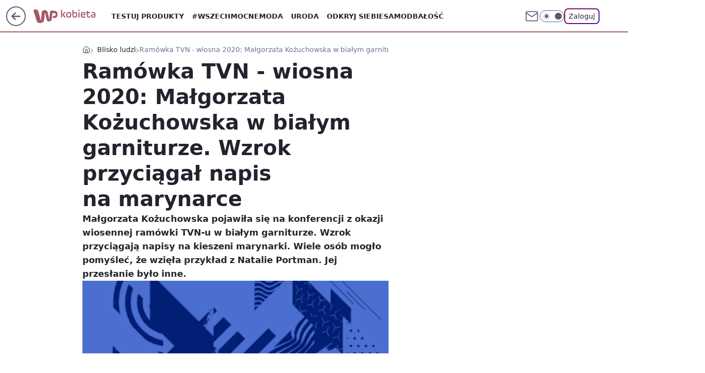

--- FILE ---
content_type: application/javascript
request_url: https://rek.www.wp.pl/gaf.js?rv=2&sn=kobieta&pvid=2147ab46d89886efa3a3&rekids=234437&tVersion=A&phtml=kobieta.wp.pl%2Framowka-tvn-wiosna-2020-malgorzata-kozuchowska-w-bialym-garniturze-wzrok-przyciagal-napis-na-marynarce-6482480911648385a&abtest=adtech%7CPRGM-1047%7CA%3Badtech%7CPU-335%7CA%3Badtech%7CPRG-3468%7CA%3Badtech%7CPRGM-1036%7CD%3Badtech%7CFP-76%7CA%3Badtech%7CPRGM-1356%7CA%3Badtech%7CPRGM-1419%7CC%3Badtech%7CPRGM-1589%7CB%3Badtech%7CPRGM-1576%7CA%3Badtech%7CPRGM-1443%7CA%3Badtech%7CPRGM-1465%7CA%3Badtech%7CPRGM-1587%7CB%3Badtech%7CPRGM-1615%7CA%3Badtech%7CPRGM-1215%7CC&PWA_adbd=0&darkmode=0&highLayout=0&layout=wide&navType=navigate&cdl=0&ctype=article&ciab=IAB14%2CIAB-v3-566%2CIAB18-5&cid=6482480911648385&csystem=ncr&cdate=2020-02-25&ccategory=blisko_ludzi&REKtagi=malgorzata_kozuchowska%3Bramowka_tvnu&vw=1280&vh=720&p1=0&spin=srqym6na&bcv=2
body_size: 7123
content:
srqym6na({"spin":"srqym6na","bunch":234437,"context":{"dsa":false,"minor":false,"bidRequestId":"825d9ebb-94a2-42d1-a798-7a7c5a906a06","maConfig":{"timestamp":"2026-01-22T08:31:40.447Z"},"dfpConfig":{"timestamp":"2026-01-23T12:40:10.018Z"},"sda":[],"targeting":{"client":{},"server":{},"query":{"PWA_adbd":"0","REKtagi":"malgorzata_kozuchowska;ramowka_tvnu","abtest":"adtech|PRGM-1047|A;adtech|PU-335|A;adtech|PRG-3468|A;adtech|PRGM-1036|D;adtech|FP-76|A;adtech|PRGM-1356|A;adtech|PRGM-1419|C;adtech|PRGM-1589|B;adtech|PRGM-1576|A;adtech|PRGM-1443|A;adtech|PRGM-1465|A;adtech|PRGM-1587|B;adtech|PRGM-1615|A;adtech|PRGM-1215|C","bcv":"2","ccategory":"blisko_ludzi","cdate":"2020-02-25","cdl":"0","ciab":"IAB14,IAB-v3-566,IAB18-5","cid":"6482480911648385","csystem":"ncr","ctype":"article","darkmode":"0","highLayout":"0","layout":"wide","navType":"navigate","p1":"0","phtml":"kobieta.wp.pl/ramowka-tvn-wiosna-2020-malgorzata-kozuchowska-w-bialym-garniturze-wzrok-przyciagal-napis-na-marynarce-6482480911648385a","pvid":"2147ab46d89886efa3a3","rekids":"234437","rv":"2","sn":"kobieta","spin":"srqym6na","tVersion":"A","vh":"720","vw":"1280"}},"directOnly":0,"geo":{"country":"840","region":"","city":""},"statid":"","mlId":"","rshsd":"11","isRobot":false,"curr":{"EUR":4.205,"USD":3.5831,"CHF":4.5298,"GBP":4.8478},"rv":"2","status":{"advf":2,"ma":2,"ma_ads-bidder":2,"ma_cpv-bidder":2,"ma_high-cpm-bidder":2}},"slots":{"10":{"delivered":"","campaign":null,"dfpConfig":null},"11":{"delivered":"1","campaign":null,"dfpConfig":{"placement":"/89844762/Desktop_Kobieta.wp.pl_x11_art","roshash":"FJMP","ceil":100,"sizes":[[336,280],[640,280],[300,250]],"namedSizes":["fluid"],"div":"div-gpt-ad-x11-art","targeting":{"DFPHASH":"AEHK","emptygaf":"0"},"gfp":"FJMP"}},"12":{"delivered":"1","campaign":null,"dfpConfig":{"placement":"/89844762/Desktop_Kobieta.wp.pl_x12_art","roshash":"FJMP","ceil":100,"sizes":[[336,280],[640,280],[300,250]],"namedSizes":["fluid"],"div":"div-gpt-ad-x12-art","targeting":{"DFPHASH":"AEHK","emptygaf":"0"},"gfp":"FJMP"}},"13":{"delivered":"1","campaign":null,"dfpConfig":{"placement":"/89844762/Desktop_Kobieta.wp.pl_x13_art","roshash":"FJMP","ceil":100,"sizes":[[336,280],[640,280],[300,250]],"namedSizes":["fluid"],"div":"div-gpt-ad-x13-art","targeting":{"DFPHASH":"AEHK","emptygaf":"0"},"gfp":"FJMP"}},"14":{"delivered":"1","campaign":null,"dfpConfig":{"placement":"/89844762/Desktop_Kobieta.wp.pl_x14_art","roshash":"FJMP","ceil":100,"sizes":[[336,280],[640,280],[300,250]],"namedSizes":["fluid"],"div":"div-gpt-ad-x14-art","targeting":{"DFPHASH":"AEHK","emptygaf":"0"},"gfp":"FJMP"}},"15":{"delivered":"1","campaign":null,"dfpConfig":{"placement":"/89844762/Desktop_Kobieta.wp.pl_x15_art","roshash":"FJMP","ceil":100,"sizes":[[728,90],[970,300],[950,90],[980,120],[980,90],[970,150],[970,90],[970,250],[930,180],[950,200],[750,100],[970,66],[750,200],[960,90],[970,100],[750,300],[970,200],[950,300]],"namedSizes":["fluid"],"div":"div-gpt-ad-x15-art","targeting":{"DFPHASH":"AEHK","emptygaf":"0"},"gfp":"FJMP"}},"16":{"delivered":"1","campaign":null,"dfpConfig":{"placement":"/89844762/Desktop_Kobieta.wp.pl_x16","roshash":"FJMP","ceil":100,"sizes":[[728,90],[970,300],[950,90],[980,120],[980,90],[970,150],[970,90],[970,250],[930,180],[950,200],[750,100],[970,66],[750,200],[960,90],[970,100],[750,300],[970,200],[950,300]],"namedSizes":["fluid"],"div":"div-gpt-ad-x16","targeting":{"DFPHASH":"AEHK","emptygaf":"0"},"gfp":"FJMP"}},"17":{"delivered":"1","campaign":null,"dfpConfig":{"placement":"/89844762/Desktop_Kobieta.wp.pl_x17","roshash":"FJMP","ceil":100,"sizes":[[728,90],[970,300],[950,90],[980,120],[980,90],[970,150],[970,90],[970,250],[930,180],[950,200],[750,100],[970,66],[750,200],[960,90],[970,100],[750,300],[970,200],[950,300]],"namedSizes":["fluid"],"div":"div-gpt-ad-x17","targeting":{"DFPHASH":"AEHK","emptygaf":"0"},"gfp":"FJMP"}},"18":{"lazy":1,"delivered":"1","campaign":{"id":"188968","capping":"PWAck=27120779\u0026PWAclt=1080","competitiveCategories":["DUKAT_Screening"],"adm":{"bunch":"234437","creations":[{"height":300,"pixels":["//ad.doubleclick.net/ddm/trackimp/N1731505.110317WP.PL/B35082801.438699180;dc_trk_aid=631644531;dc_trk_cid=248376826;ord=1769422960;dc_lat=;dc_rdid=;tag_for_child_directed_treatment=;tfua=;gdpr=${GDPR};gdpr_consent=${GDPR_CONSENT_755};ltd=${LIMITED_ADS};dc_tdv=1?"],"showLabel":true,"src":"https://mamc.wpcdn.pl/188790/1768835053295/970x300_2/970x300_2/index.html","trackers":{"click":[""],"cview":["//ma.wp.pl/ma.gif?clid=de722beda2adf178cb2a229b728519d3\u0026SN=kobieta\u0026pvid=2147ab46d89886efa3a3\u0026action=cvimp\u0026pg=kobieta.wp.pl\u0026par=pvid%3D2147ab46d89886efa3a3%26publisherID%3D308%26ip%3DAPE1_kzNpGGkuVmqP6_cURg7xmS4zY70NNx9G3cW4cg%26client_id%3D50141%26bidTimestamp%3D1769422960%26medium%3Ddisplay%26userID%3D__UNKNOWN_TELL_US__%26test%3D0%26org_id%3D25%26source%3DTG%26pricingModel%3DH6RxvIVEMOPiZySWBAKHMuywHwdclmFLtPrPuH5rlSc%26geo%3D840%253B%253B%26partnerID%3D%26bidReqID%3D825d9ebb-94a2-42d1-a798-7a7c5a906a06%26slotSizeWxH%3D970x300%26iabPageCategories%3D%26ttl%3D1769509360%26hBidPrice%3DGPTdanwFMVgk%26bidderID%3D11%26platform%3D8%26rekid%3D234437%26creationID%3D1477152%26seatID%3Dde722beda2adf178cb2a229b728519d3%26iabSiteCategories%3D%26sn%3Dkobieta%26hBudgetRate%3DFILQbeh%26conversionValue%3D0%26device%3DPERSONAL_COMPUTER%26workfID%3D188968%26is_robot%3D0%26contentID%3D6482480911648385%26inver%3D2%26domain%3Dkobieta.wp.pl%26seatFee%3DGN4BjuysVGGhHaf5aVGTGjTHrI3iGt08L_NykYQ0iZU%26billing%3Dcpv%26order%3D266180%26is_adblock%3D0%26isDev%3Dfalse%26ssp%3Dwp.pl%26slotID%3D018%26emission%3D3045193%26utility%3DX9NUP72t1S5ndoYC19j-N7nwER0y9sn6QPF9ytbgyrBPzQ2ldQB0iSck6v-cK2U0%26targetDomain%3Dpepco.pl%26cur%3DPLN%26tpID%3D1405860%26editedTimestamp%3D1769002896"],"impression":["//ma.wp.pl/ma.gif?clid=de722beda2adf178cb2a229b728519d3\u0026SN=kobieta\u0026pvid=2147ab46d89886efa3a3\u0026action=delivery\u0026pg=kobieta.wp.pl\u0026par=creationID%3D1477152%26seatID%3Dde722beda2adf178cb2a229b728519d3%26iabSiteCategories%3D%26sn%3Dkobieta%26hBudgetRate%3DFILQbeh%26conversionValue%3D0%26device%3DPERSONAL_COMPUTER%26workfID%3D188968%26is_robot%3D0%26contentID%3D6482480911648385%26inver%3D2%26domain%3Dkobieta.wp.pl%26seatFee%3DGN4BjuysVGGhHaf5aVGTGjTHrI3iGt08L_NykYQ0iZU%26billing%3Dcpv%26order%3D266180%26is_adblock%3D0%26isDev%3Dfalse%26ssp%3Dwp.pl%26slotID%3D018%26emission%3D3045193%26utility%3DX9NUP72t1S5ndoYC19j-N7nwER0y9sn6QPF9ytbgyrBPzQ2ldQB0iSck6v-cK2U0%26targetDomain%3Dpepco.pl%26cur%3DPLN%26tpID%3D1405860%26editedTimestamp%3D1769002896%26pvid%3D2147ab46d89886efa3a3%26publisherID%3D308%26ip%3DAPE1_kzNpGGkuVmqP6_cURg7xmS4zY70NNx9G3cW4cg%26client_id%3D50141%26bidTimestamp%3D1769422960%26medium%3Ddisplay%26userID%3D__UNKNOWN_TELL_US__%26test%3D0%26org_id%3D25%26source%3DTG%26pricingModel%3DH6RxvIVEMOPiZySWBAKHMuywHwdclmFLtPrPuH5rlSc%26geo%3D840%253B%253B%26partnerID%3D%26bidReqID%3D825d9ebb-94a2-42d1-a798-7a7c5a906a06%26slotSizeWxH%3D970x300%26iabPageCategories%3D%26ttl%3D1769509360%26hBidPrice%3DGPTdanwFMVgk%26bidderID%3D11%26platform%3D8%26rekid%3D234437"],"view":["//ma.wp.pl/ma.gif?clid=de722beda2adf178cb2a229b728519d3\u0026SN=kobieta\u0026pvid=2147ab46d89886efa3a3\u0026action=view\u0026pg=kobieta.wp.pl\u0026par=seatID%3Dde722beda2adf178cb2a229b728519d3%26iabSiteCategories%3D%26sn%3Dkobieta%26hBudgetRate%3DFILQbeh%26conversionValue%3D0%26device%3DPERSONAL_COMPUTER%26workfID%3D188968%26is_robot%3D0%26contentID%3D6482480911648385%26inver%3D2%26domain%3Dkobieta.wp.pl%26seatFee%3DGN4BjuysVGGhHaf5aVGTGjTHrI3iGt08L_NykYQ0iZU%26billing%3Dcpv%26order%3D266180%26is_adblock%3D0%26isDev%3Dfalse%26ssp%3Dwp.pl%26slotID%3D018%26emission%3D3045193%26utility%3DX9NUP72t1S5ndoYC19j-N7nwER0y9sn6QPF9ytbgyrBPzQ2ldQB0iSck6v-cK2U0%26targetDomain%3Dpepco.pl%26cur%3DPLN%26tpID%3D1405860%26editedTimestamp%3D1769002896%26pvid%3D2147ab46d89886efa3a3%26publisherID%3D308%26ip%3DAPE1_kzNpGGkuVmqP6_cURg7xmS4zY70NNx9G3cW4cg%26client_id%3D50141%26bidTimestamp%3D1769422960%26medium%3Ddisplay%26userID%3D__UNKNOWN_TELL_US__%26test%3D0%26org_id%3D25%26source%3DTG%26pricingModel%3DH6RxvIVEMOPiZySWBAKHMuywHwdclmFLtPrPuH5rlSc%26geo%3D840%253B%253B%26partnerID%3D%26bidReqID%3D825d9ebb-94a2-42d1-a798-7a7c5a906a06%26slotSizeWxH%3D970x300%26iabPageCategories%3D%26ttl%3D1769509360%26hBidPrice%3DGPTdanwFMVgk%26bidderID%3D11%26platform%3D8%26rekid%3D234437%26creationID%3D1477152"]},"transparentPlaceholder":false,"type":"iframe","url":"https://ad.doubleclick.net/ddm/trackclk/N1731505.110317WP.PL/B35082801.438699180;dc_trk_aid=631644531;dc_trk_cid=248376826;dc_lat=;dc_rdid=;tag_for_child_directed_treatment=;tfua=;gdpr=${GDPR};gdpr_consent=${GDPR_CONSENT_755};ltd=${LIMITED_ADS};dc_tdv=1","width":970}],"redir":"https://ma.wp.pl/redirma?SN=kobieta\u0026pvid=2147ab46d89886efa3a3\u0026par=iabSiteCategories%3D%26is_adblock%3D0%26tpID%3D1405860%26editedTimestamp%3D1769002896%26bidTimestamp%3D1769422960%26org_id%3D25%26pricingModel%3DH6RxvIVEMOPiZySWBAKHMuywHwdclmFLtPrPuH5rlSc%26rekid%3D234437%26conversionValue%3D0%26targetDomain%3Dpepco.pl%26publisherID%3D308%26client_id%3D50141%26test%3D0%26geo%3D840%253B%253B%26bidReqID%3D825d9ebb-94a2-42d1-a798-7a7c5a906a06%26sn%3Dkobieta%26inver%3D2%26userID%3D__UNKNOWN_TELL_US__%26slotSizeWxH%3D970x300%26ttl%3D1769509360%26contentID%3D6482480911648385%26domain%3Dkobieta.wp.pl%26isDev%3Dfalse%26utility%3DX9NUP72t1S5ndoYC19j-N7nwER0y9sn6QPF9ytbgyrBPzQ2ldQB0iSck6v-cK2U0%26device%3DPERSONAL_COMPUTER%26seatFee%3DGN4BjuysVGGhHaf5aVGTGjTHrI3iGt08L_NykYQ0iZU%26pvid%3D2147ab46d89886efa3a3%26partnerID%3D%26iabPageCategories%3D%26platform%3D8%26creationID%3D1477152%26billing%3Dcpv%26ssp%3Dwp.pl%26emission%3D3045193%26ip%3DAPE1_kzNpGGkuVmqP6_cURg7xmS4zY70NNx9G3cW4cg%26hBudgetRate%3DFILQbeh%26is_robot%3D0%26slotID%3D018%26cur%3DPLN%26hBidPrice%3DGPTdanwFMVgk%26bidderID%3D11%26seatID%3Dde722beda2adf178cb2a229b728519d3%26workfID%3D188968%26order%3D266180%26medium%3Ddisplay%26source%3DTG\u0026url=","slot":"18"},"creative":{"Id":"1477152","provider":"ma_cpv-bidder","roshash":"GPTd","height":300,"width":970,"touchpointId":"1405860","source":{"bidder":"cpv-bidder"}},"sellingModel":{"model":"CPV_INT"}},"dfpConfig":{"placement":"/89844762/Desktop_Kobieta.wp.pl_x18","roshash":"GPUX","ceil":100,"sizes":[[728,90],[970,300],[950,90],[980,120],[980,90],[970,150],[970,90],[970,250],[930,180],[950,200],[750,100],[970,66],[750,200],[960,90],[970,100],[750,300],[970,200],[950,300]],"namedSizes":["fluid"],"div":"div-gpt-ad-x18","targeting":{"DFPHASH":"BKPS","emptygaf":"0"},"gfp":"FJMP"}},"19":{"lazy":1,"delivered":"1","campaign":{"id":"187847","capping":"PWAck=27120553\u0026PWAclt=2400","adm":{"bunch":"234437","creations":[{"height":300,"pixels":["//ad.doubleclick.net/ddm/trackimp/N5716.276442.WIRTUALNAPOLSKA/B34813585.437353535;dc_trk_aid=630583473;dc_trk_cid=247581064;ord=1769422960;dc_lat=;dc_rdid=;tag_for_child_directed_treatment=;tfua=;gdpr=${GDPR};gdpr_consent=${GDPR_CONSENT_755};ltd=${LIMITED_ADS};dc_tdv=1?"],"showLabel":true,"src":"https://mamc.wpcdn.pl/187847/1767610267007/Mega_Double_Billboard_970x300px.jpg","trackers":{"click":[""],"cview":["//ma.wp.pl/ma.gif?clid=dca45526c17aa056cf0f889dbba57020\u0026SN=kobieta\u0026pvid=2147ab46d89886efa3a3\u0026action=cvimp\u0026pg=kobieta.wp.pl\u0026par=billing%3Dcpv%26is_robot%3D0%26partnerID%3D%26bidderID%3D11%26client_id%3D13241%26emission%3D3040876%26geo%3D840%253B%253B%26hBudgetRate%3DFILQdgj%26ssp%3Dwp.pl%26inver%3D2%26slotID%3D019%26workfID%3D187847%26pricingModel%3DG5NOPARbhDB4FirrPZ3QDWPP2JEb-rkkYP42JSwuIYY%26bidTimestamp%3D1769422960%26contentID%3D6482480911648385%26cur%3DPLN%26domain%3Dkobieta.wp.pl%26iabSiteCategories%3D%26sn%3Dkobieta%26hBidPrice%3DGQWgaotCOVfj%26utility%3DyOH8YQ38t_-WbbcZ-4AyddugZxS6LW1Vu5fbxoMz1J6D3-rzQTILQ-Ea34jrLUbA%26bidReqID%3D825d9ebb-94a2-42d1-a798-7a7c5a906a06%26userID%3D__UNKNOWN_TELL_US__%26ip%3DicylnUgXIvzYrpN1XIKavB_j9jFkQBLR8-wGVJkRsvE%26creationID%3D1465963%26test%3D0%26tpID%3D1400041%26org_id%3D25%26medium%3Ddisplay%26platform%3D8%26device%3DPERSONAL_COMPUTER%26source%3DTG%26iabPageCategories%3D%26ttl%3D1769509360%26is_adblock%3D0%26pvid%3D2147ab46d89886efa3a3%26rekid%3D234437%26publisherID%3D308%26slotSizeWxH%3D970x300%26targetDomain%3Demirates.com%26seatID%3Ddca45526c17aa056cf0f889dbba57020%26order%3D264730%26editedTimestamp%3D1767778810%26isDev%3Dfalse%26conversionValue%3D0%26seatFee%3DXYDjcxqf-xECgBgdyInHkCsZBONHyq3f_F3bvYSrZ78"],"impression":["//ma.wp.pl/ma.gif?clid=dca45526c17aa056cf0f889dbba57020\u0026SN=kobieta\u0026pvid=2147ab46d89886efa3a3\u0026action=delivery\u0026pg=kobieta.wp.pl\u0026par=ttl%3D1769509360%26is_adblock%3D0%26pvid%3D2147ab46d89886efa3a3%26rekid%3D234437%26publisherID%3D308%26slotSizeWxH%3D970x300%26targetDomain%3Demirates.com%26seatID%3Ddca45526c17aa056cf0f889dbba57020%26order%3D264730%26editedTimestamp%3D1767778810%26isDev%3Dfalse%26conversionValue%3D0%26seatFee%3DXYDjcxqf-xECgBgdyInHkCsZBONHyq3f_F3bvYSrZ78%26billing%3Dcpv%26is_robot%3D0%26partnerID%3D%26bidderID%3D11%26client_id%3D13241%26emission%3D3040876%26geo%3D840%253B%253B%26hBudgetRate%3DFILQdgj%26ssp%3Dwp.pl%26inver%3D2%26slotID%3D019%26workfID%3D187847%26pricingModel%3DG5NOPARbhDB4FirrPZ3QDWPP2JEb-rkkYP42JSwuIYY%26bidTimestamp%3D1769422960%26contentID%3D6482480911648385%26cur%3DPLN%26domain%3Dkobieta.wp.pl%26iabSiteCategories%3D%26sn%3Dkobieta%26hBidPrice%3DGQWgaotCOVfj%26utility%3DyOH8YQ38t_-WbbcZ-4AyddugZxS6LW1Vu5fbxoMz1J6D3-rzQTILQ-Ea34jrLUbA%26bidReqID%3D825d9ebb-94a2-42d1-a798-7a7c5a906a06%26userID%3D__UNKNOWN_TELL_US__%26ip%3DicylnUgXIvzYrpN1XIKavB_j9jFkQBLR8-wGVJkRsvE%26creationID%3D1465963%26test%3D0%26tpID%3D1400041%26org_id%3D25%26medium%3Ddisplay%26platform%3D8%26device%3DPERSONAL_COMPUTER%26source%3DTG%26iabPageCategories%3D"],"view":["//ma.wp.pl/ma.gif?clid=dca45526c17aa056cf0f889dbba57020\u0026SN=kobieta\u0026pvid=2147ab46d89886efa3a3\u0026action=view\u0026pg=kobieta.wp.pl\u0026par=workfID%3D187847%26pricingModel%3DG5NOPARbhDB4FirrPZ3QDWPP2JEb-rkkYP42JSwuIYY%26bidTimestamp%3D1769422960%26contentID%3D6482480911648385%26cur%3DPLN%26domain%3Dkobieta.wp.pl%26iabSiteCategories%3D%26sn%3Dkobieta%26hBidPrice%3DGQWgaotCOVfj%26utility%3DyOH8YQ38t_-WbbcZ-4AyddugZxS6LW1Vu5fbxoMz1J6D3-rzQTILQ-Ea34jrLUbA%26bidReqID%3D825d9ebb-94a2-42d1-a798-7a7c5a906a06%26userID%3D__UNKNOWN_TELL_US__%26ip%3DicylnUgXIvzYrpN1XIKavB_j9jFkQBLR8-wGVJkRsvE%26creationID%3D1465963%26test%3D0%26tpID%3D1400041%26org_id%3D25%26medium%3Ddisplay%26platform%3D8%26device%3DPERSONAL_COMPUTER%26source%3DTG%26iabPageCategories%3D%26ttl%3D1769509360%26is_adblock%3D0%26pvid%3D2147ab46d89886efa3a3%26rekid%3D234437%26publisherID%3D308%26slotSizeWxH%3D970x300%26targetDomain%3Demirates.com%26seatID%3Ddca45526c17aa056cf0f889dbba57020%26order%3D264730%26editedTimestamp%3D1767778810%26isDev%3Dfalse%26conversionValue%3D0%26seatFee%3DXYDjcxqf-xECgBgdyInHkCsZBONHyq3f_F3bvYSrZ78%26billing%3Dcpv%26is_robot%3D0%26partnerID%3D%26bidderID%3D11%26client_id%3D13241%26emission%3D3040876%26geo%3D840%253B%253B%26hBudgetRate%3DFILQdgj%26ssp%3Dwp.pl%26inver%3D2%26slotID%3D019"]},"transparentPlaceholder":false,"type":"image","url":"https://ad.doubleclick.net/ddm/trackclk/N5716.276442.WIRTUALNAPOLSKA/B34813585.437353535;dc_trk_aid=630583473;dc_trk_cid=247581064;dc_lat=;dc_rdid=;tag_for_child_directed_treatment=;tfua=;gdpr=${GDPR};gdpr_consent=${GDPR_CONSENT_755};ltd=${LIMITED_ADS};dc_tdv=1","viewability":{"scripts":["//pixel.adsafeprotected.com/rjss/st/2753620/91846517/skeleton.js"]},"width":970}],"redir":"https://ma.wp.pl/redirma?SN=kobieta\u0026pvid=2147ab46d89886efa3a3\u0026par=creationID%3D1465963%26test%3D0%26device%3DPERSONAL_COMPUTER%26source%3DTG%26slotSizeWxH%3D970x300%26iabSiteCategories%3D%26hBidPrice%3DGQWgaotCOVfj%26bidReqID%3D825d9ebb-94a2-42d1-a798-7a7c5a906a06%26medium%3Ddisplay%26targetDomain%3Demirates.com%26conversionValue%3D0%26partnerID%3D%26workfID%3D187847%26pvid%3D2147ab46d89886efa3a3%26publisherID%3D308%26seatFee%3DXYDjcxqf-xECgBgdyInHkCsZBONHyq3f_F3bvYSrZ78%26domain%3Dkobieta.wp.pl%26utility%3DyOH8YQ38t_-WbbcZ-4AyddugZxS6LW1Vu5fbxoMz1J6D3-rzQTILQ-Ea34jrLUbA%26iabPageCategories%3D%26rekid%3D234437%26emission%3D3040876%26geo%3D840%253B%253B%26hBudgetRate%3DFILQdgj%26isDev%3Dfalse%26tpID%3D1400041%26ttl%3D1769509360%26is_adblock%3D0%26is_robot%3D0%26pricingModel%3DG5NOPARbhDB4FirrPZ3QDWPP2JEb-rkkYP42JSwuIYY%26userID%3D__UNKNOWN_TELL_US__%26org_id%3D25%26platform%3D8%26billing%3Dcpv%26ssp%3Dwp.pl%26ip%3DicylnUgXIvzYrpN1XIKavB_j9jFkQBLR8-wGVJkRsvE%26order%3D264730%26editedTimestamp%3D1767778810%26bidderID%3D11%26contentID%3D6482480911648385%26seatID%3Ddca45526c17aa056cf0f889dbba57020%26client_id%3D13241%26inver%3D2%26slotID%3D019%26bidTimestamp%3D1769422960%26cur%3DPLN%26sn%3Dkobieta\u0026url=","slot":"19"},"creative":{"Id":"1465963","provider":"ma_cpv-bidder","roshash":"GQWg","height":300,"width":970,"touchpointId":"1400041","source":{"bidder":"cpv-bidder"}},"sellingModel":{"model":"CPV_INT"}},"dfpConfig":{"placement":"/89844762/Desktop_Kobieta.wp.pl_x19","roshash":"GQXb","ceil":100,"sizes":[[728,90],[970,300],[950,90],[980,120],[980,90],[970,150],[970,90],[970,250],[930,180],[950,200],[750,100],[970,66],[750,200],[960,90],[970,100],[750,300],[970,200],[950,300]],"namedSizes":["fluid"],"div":"div-gpt-ad-x19","targeting":{"DFPHASH":"BLSV","emptygaf":"0"},"gfp":"FJMP"}},"2":{"delivered":"1","campaign":{"id":"188278","capping":"PWAck=27120619\u0026PWAclt=792\u0026tpl=1","adm":{"bunch":"234437","creations":[{"cbConfig":{"blur":false,"bottomBar":false,"fullPage":false,"message":"Przekierowanie za {{time}} sekund{{y}}","timeout":15000},"height":600,"pixels":["//gde-default.hit.gemius.pl/_1769422960/redot.gif?id=AurlpqtfLPQooAxj7wsDeNWb7DpBnawS60AjdQWqM6T.z7/fastid=fsjxkechbderpocuyimavtcqankj/stparam=xcjskxjudx/nc=0/gdpr=0/gdpr_consent="],"showLabel":false,"src":"https://mamc.wpcdn.pl/188278/1768219315939/backup_mcd_ruby_choco_latte_1200x600.jpg","trackers":{"click":[""],"cview":["//ma.wp.pl/ma.gif?clid=dca45526c17aa056cf0f889dbba57020\u0026SN=kobieta\u0026pvid=2147ab46d89886efa3a3\u0026action=cvimp\u0026pg=kobieta.wp.pl\u0026par=source%3DTG%26hBudgetRate%3DFILQTWZ%26inver%3D2%26slotSizeWxH%3D1200x600%26seatFee%3Dg2vpCNY445KtPU3WXcV6CtjLhi1zCkLP1nOoSmI8A1M%26iabPageCategories%3D%26is_robot%3D0%26pvid%3D2147ab46d89886efa3a3%26creationID%3D1470141%26targetDomain%3Dmcdonalds.pl%26iabSiteCategories%3D%26is_adblock%3D0%26bidTimestamp%3D1769422960%26partnerID%3D%26platform%3D8%26domain%3Dkobieta.wp.pl%26sn%3Dkobieta%26isDev%3Dfalse%26conversionValue%3D0%26userID%3D__UNKNOWN_TELL_US__%26ip%3DZK0eLqLu6B85QnHFpbY1EIaJUVao4yPCM1VIvZNBV9s%26cur%3DPLN%26workfID%3D188278%26billing%3Dcpv%26ttl%3D1769509360%26geo%3D840%253B%253B%26bidderID%3D11%26contentID%3D6482480911648385%26bidReqID%3D825d9ebb-94a2-42d1-a798-7a7c5a906a06%26rekid%3D234437%26seatID%3Ddca45526c17aa056cf0f889dbba57020%26org_id%3D25%26order%3D265630%26utility%3D4vlNoExSKZZu60c3cFnmumkrglt7aM1lr4dkohL6vp29P3Z0jAdFLVzHwpugwk7_%26slotID%3D002%26tpID%3D1402620%26client_id%3D43759%26emission%3D3043513%26editedTimestamp%3D1768219234%26pricingModel%3DY-gRjp7JCB5OVL5bkOXM33pisPeFNwSqcaTgvtJlhNY%26hBidPrice%3DFILQTWZ%26medium%3Ddisplay%26ssp%3Dwp.pl%26device%3DPERSONAL_COMPUTER%26publisherID%3D308%26test%3D0"],"impression":["//ma.wp.pl/ma.gif?clid=dca45526c17aa056cf0f889dbba57020\u0026SN=kobieta\u0026pvid=2147ab46d89886efa3a3\u0026action=delivery\u0026pg=kobieta.wp.pl\u0026par=creationID%3D1470141%26targetDomain%3Dmcdonalds.pl%26iabSiteCategories%3D%26is_adblock%3D0%26bidTimestamp%3D1769422960%26partnerID%3D%26platform%3D8%26domain%3Dkobieta.wp.pl%26sn%3Dkobieta%26isDev%3Dfalse%26conversionValue%3D0%26userID%3D__UNKNOWN_TELL_US__%26ip%3DZK0eLqLu6B85QnHFpbY1EIaJUVao4yPCM1VIvZNBV9s%26cur%3DPLN%26workfID%3D188278%26billing%3Dcpv%26ttl%3D1769509360%26geo%3D840%253B%253B%26bidderID%3D11%26contentID%3D6482480911648385%26bidReqID%3D825d9ebb-94a2-42d1-a798-7a7c5a906a06%26rekid%3D234437%26seatID%3Ddca45526c17aa056cf0f889dbba57020%26org_id%3D25%26order%3D265630%26utility%3D4vlNoExSKZZu60c3cFnmumkrglt7aM1lr4dkohL6vp29P3Z0jAdFLVzHwpugwk7_%26slotID%3D002%26tpID%3D1402620%26client_id%3D43759%26emission%3D3043513%26editedTimestamp%3D1768219234%26pricingModel%3DY-gRjp7JCB5OVL5bkOXM33pisPeFNwSqcaTgvtJlhNY%26hBidPrice%3DFILQTWZ%26medium%3Ddisplay%26ssp%3Dwp.pl%26device%3DPERSONAL_COMPUTER%26publisherID%3D308%26test%3D0%26source%3DTG%26hBudgetRate%3DFILQTWZ%26inver%3D2%26slotSizeWxH%3D1200x600%26seatFee%3Dg2vpCNY445KtPU3WXcV6CtjLhi1zCkLP1nOoSmI8A1M%26iabPageCategories%3D%26is_robot%3D0%26pvid%3D2147ab46d89886efa3a3"],"view":["//ma.wp.pl/ma.gif?clid=dca45526c17aa056cf0f889dbba57020\u0026SN=kobieta\u0026pvid=2147ab46d89886efa3a3\u0026action=view\u0026pg=kobieta.wp.pl\u0026par=iabSiteCategories%3D%26is_adblock%3D0%26bidTimestamp%3D1769422960%26partnerID%3D%26platform%3D8%26domain%3Dkobieta.wp.pl%26sn%3Dkobieta%26isDev%3Dfalse%26conversionValue%3D0%26userID%3D__UNKNOWN_TELL_US__%26ip%3DZK0eLqLu6B85QnHFpbY1EIaJUVao4yPCM1VIvZNBV9s%26cur%3DPLN%26workfID%3D188278%26billing%3Dcpv%26ttl%3D1769509360%26geo%3D840%253B%253B%26bidderID%3D11%26contentID%3D6482480911648385%26bidReqID%3D825d9ebb-94a2-42d1-a798-7a7c5a906a06%26rekid%3D234437%26seatID%3Ddca45526c17aa056cf0f889dbba57020%26org_id%3D25%26order%3D265630%26utility%3D4vlNoExSKZZu60c3cFnmumkrglt7aM1lr4dkohL6vp29P3Z0jAdFLVzHwpugwk7_%26slotID%3D002%26tpID%3D1402620%26client_id%3D43759%26emission%3D3043513%26editedTimestamp%3D1768219234%26pricingModel%3DY-gRjp7JCB5OVL5bkOXM33pisPeFNwSqcaTgvtJlhNY%26hBidPrice%3DFILQTWZ%26medium%3Ddisplay%26ssp%3Dwp.pl%26device%3DPERSONAL_COMPUTER%26publisherID%3D308%26test%3D0%26source%3DTG%26hBudgetRate%3DFILQTWZ%26inver%3D2%26slotSizeWxH%3D1200x600%26seatFee%3Dg2vpCNY445KtPU3WXcV6CtjLhi1zCkLP1nOoSmI8A1M%26iabPageCategories%3D%26is_robot%3D0%26pvid%3D2147ab46d89886efa3a3%26creationID%3D1470141%26targetDomain%3Dmcdonalds.pl"]},"transparentPlaceholder":false,"type":"image","url":"https://gde-default.hit.gemius.pl/lshitredir/id=AurlpqtfLPQooAxj7wsDeNWb7DpBnawS60AjdQWqM6T.z7/fastid=jtkvsjgljofzfpdtsvypmawiynnr/stparam=rehpbsnndr/nc=0/gdpr=0/gdpr_consent=/url=https://links.mcdonaldsapps.com/CKlgPh?utm_campaign=McDonalds_McCafe_260114_260324_McCafe%20Special%20Autumn%20%26%20Winter%202026\u0026utm_source=CommercialBreak\u0026utm_medium=%2FDISPLAY%2FWP%2FWP.WP_CommercialBreak__CPM_Display_aTAGdcGL_","width":1200}],"redir":"https://ma.wp.pl/redirma?SN=kobieta\u0026pvid=2147ab46d89886efa3a3\u0026par=ssp%3Dwp.pl%26billing%3Dcpv%26ttl%3D1769509360%26contentID%3D6482480911648385%26slotID%3D002%26client_id%3D43759%26pricingModel%3DY-gRjp7JCB5OVL5bkOXM33pisPeFNwSqcaTgvtJlhNY%26device%3DPERSONAL_COMPUTER%26slotSizeWxH%3D1200x600%26pvid%3D2147ab46d89886efa3a3%26creationID%3D1470141%26domain%3Dkobieta.wp.pl%26bidderID%3D11%26emission%3D3043513%26iabPageCategories%3D%26partnerID%3D%26platform%3D8%26org_id%3D25%26order%3D265630%26utility%3D4vlNoExSKZZu60c3cFnmumkrglt7aM1lr4dkohL6vp29P3Z0jAdFLVzHwpugwk7_%26hBidPrice%3DFILQTWZ%26publisherID%3D308%26bidTimestamp%3D1769422960%26test%3D0%26seatFee%3Dg2vpCNY445KtPU3WXcV6CtjLhi1zCkLP1nOoSmI8A1M%26is_robot%3D0%26ip%3DZK0eLqLu6B85QnHFpbY1EIaJUVao4yPCM1VIvZNBV9s%26cur%3DPLN%26tpID%3D1402620%26editedTimestamp%3D1768219234%26medium%3Ddisplay%26source%3DTG%26iabSiteCategories%3D%26sn%3Dkobieta%26workfID%3D188278%26targetDomain%3Dmcdonalds.pl%26isDev%3Dfalse%26conversionValue%3D0%26userID%3D__UNKNOWN_TELL_US__%26geo%3D840%253B%253B%26rekid%3D234437%26hBudgetRate%3DFILQTWZ%26inver%3D2%26is_adblock%3D0%26bidReqID%3D825d9ebb-94a2-42d1-a798-7a7c5a906a06%26seatID%3Ddca45526c17aa056cf0f889dbba57020\u0026url=","slot":"2"},"creative":{"Id":"1470141","provider":"ma_cpv-bidder","roshash":"HKNQ","height":600,"width":1200,"touchpointId":"1402620","source":{"bidder":"cpv-bidder"}},"sellingModel":{"model":"CPM_INT"}},"dfpConfig":{"placement":"/89844762/Desktop_Kobieta.wp.pl_x02","roshash":"HKNQ","ceil":100,"sizes":[[970,300],[970,600],[750,300],[950,300],[980,600],[1920,870],[1200,600],[750,400],[960,640]],"namedSizes":["fluid"],"div":"div-gpt-ad-x02","targeting":{"DFPHASH":"CFIL","emptygaf":"0"},"gfp":"GORU"}},"24":{"delivered":"","campaign":null,"dfpConfig":null},"25":{"delivered":"1","campaign":null,"dfpConfig":{"placement":"/89844762/Desktop_Kobieta.wp.pl_x25_art","roshash":"FJMP","ceil":100,"sizes":[[336,280],[300,250]],"namedSizes":["fluid"],"div":"div-gpt-ad-x25-art","targeting":{"DFPHASH":"AEHK","emptygaf":"0"},"gfp":"FJMP"}},"27":{"delivered":"1","campaign":null,"dfpConfig":{"placement":"/89844762/Desktop_Kobieta.wp.pl_x27_art","roshash":"FJMP","ceil":100,"sizes":[[160,600]],"namedSizes":["fluid"],"div":"div-gpt-ad-x27-art","targeting":{"DFPHASH":"AEHK","emptygaf":"0"},"gfp":"FJMP"}},"28":{"delivered":"","campaign":null,"dfpConfig":null},"29":{"delivered":"","campaign":null,"dfpConfig":null},"3":{"delivered":"1","campaign":null,"dfpConfig":{"placement":"/89844762/Desktop_Kobieta.wp.pl_x03_art","roshash":"FJMP","ceil":100,"sizes":[[728,90],[970,300],[950,90],[980,120],[980,90],[970,150],[970,90],[970,250],[930,180],[950,200],[750,100],[970,66],[750,200],[960,90],[970,100],[750,300],[970,200],[950,300]],"namedSizes":["fluid"],"div":"div-gpt-ad-x03-art","targeting":{"DFPHASH":"AEHK","emptygaf":"0"},"gfp":"FJMP"}},"32":{"delivered":"1","campaign":null,"dfpConfig":{"placement":"/89844762/Desktop_Kobieta.wp.pl_x32_art","roshash":"FJMP","ceil":100,"sizes":[[336,280],[640,280],[300,250]],"namedSizes":["fluid"],"div":"div-gpt-ad-x32-art","targeting":{"DFPHASH":"AEHK","emptygaf":"0"},"gfp":"FJMP"}},"33":{"delivered":"1","campaign":null,"dfpConfig":{"placement":"/89844762/Desktop_Kobieta.wp.pl_x33_art","roshash":"FJMP","ceil":100,"sizes":[[336,280],[640,280],[300,250]],"namedSizes":["fluid"],"div":"div-gpt-ad-x33-art","targeting":{"DFPHASH":"AEHK","emptygaf":"0"},"gfp":"FJMP"}},"34":{"delivered":"1","campaign":null,"dfpConfig":{"placement":"/89844762/Desktop_Kobieta.wp.pl_x34","roshash":"FJMP","ceil":100,"sizes":[[300,250]],"namedSizes":["fluid"],"div":"div-gpt-ad-x34","targeting":{"DFPHASH":"AEHK","emptygaf":"0"},"gfp":"FJMP"}},"35":{"delivered":"1","campaign":null,"dfpConfig":{"placement":"/89844762/Desktop_Kobieta.wp.pl_x35_art","roshash":"FJMP","ceil":100,"sizes":[[300,600],[300,250]],"namedSizes":["fluid"],"div":"div-gpt-ad-x35-art","targeting":{"DFPHASH":"AEHK","emptygaf":"0"},"gfp":"FJMP"}},"36":{"delivered":"1","campaign":null,"dfpConfig":{"placement":"/89844762/Desktop_Kobieta.wp.pl_x36_art","roshash":"FJMP","ceil":100,"sizes":[[300,600],[300,250]],"namedSizes":["fluid"],"div":"div-gpt-ad-x36-art","targeting":{"DFPHASH":"AEHK","emptygaf":"0"},"gfp":"FJMP"}},"37":{"delivered":"1","campaign":null,"dfpConfig":{"placement":"/89844762/Desktop_Kobieta.wp.pl_x37_art","roshash":"FJMP","ceil":100,"sizes":[[300,600],[300,250]],"namedSizes":["fluid"],"div":"div-gpt-ad-x37-art","targeting":{"DFPHASH":"AEHK","emptygaf":"0"},"gfp":"FJMP"}},"40":{"delivered":"1","campaign":null,"dfpConfig":{"placement":"/89844762/Desktop_Kobieta.wp.pl_x40","roshash":"FKNQ","ceil":100,"sizes":[[300,250]],"namedSizes":["fluid"],"div":"div-gpt-ad-x40","targeting":{"DFPHASH":"AFIL","emptygaf":"0"},"gfp":"FKNQ"}},"5":{"delivered":"1","campaign":null,"dfpConfig":{"placement":"/89844762/Desktop_Kobieta.wp.pl_x05_art","roshash":"FJMP","ceil":100,"sizes":[[336,280],[640,280],[300,250]],"namedSizes":["fluid"],"div":"div-gpt-ad-x05-art","targeting":{"DFPHASH":"AEHK","emptygaf":"0"},"gfp":"FJMP"}},"50":{"delivered":"1","campaign":null,"dfpConfig":{"placement":"/89844762/Desktop_Kobieta.wp.pl_x50_art","roshash":"FJMP","ceil":100,"sizes":[[728,90],[970,300],[950,90],[980,120],[980,90],[970,150],[970,90],[970,250],[930,180],[950,200],[750,100],[970,66],[750,200],[960,90],[970,100],[750,300],[970,200],[950,300]],"namedSizes":["fluid"],"div":"div-gpt-ad-x50-art","targeting":{"DFPHASH":"AEHK","emptygaf":"0"},"gfp":"FJMP"}},"52":{"delivered":"1","campaign":null,"dfpConfig":{"placement":"/89844762/Desktop_Kobieta.wp.pl_x52_art","roshash":"FJMP","ceil":100,"sizes":[[300,250]],"namedSizes":["fluid"],"div":"div-gpt-ad-x52-art","targeting":{"DFPHASH":"AEHK","emptygaf":"0"},"gfp":"FJMP"}},"529":{"delivered":"1","campaign":null,"dfpConfig":{"placement":"/89844762/Desktop_Kobieta.wp.pl_x529","roshash":"FJMP","ceil":100,"sizes":[[300,250]],"namedSizes":["fluid"],"div":"div-gpt-ad-x529","targeting":{"DFPHASH":"AEHK","emptygaf":"0"},"gfp":"FJMP"}},"53":{"delivered":"1","campaign":null,"dfpConfig":{"placement":"/89844762/Desktop_Kobieta.wp.pl_x53_art","roshash":"FJMP","ceil":100,"sizes":[[728,90],[970,300],[950,90],[980,120],[980,90],[970,150],[970,600],[970,90],[970,250],[930,180],[950,200],[750,100],[970,66],[750,200],[960,90],[970,100],[750,300],[970,200],[940,600]],"namedSizes":["fluid"],"div":"div-gpt-ad-x53-art","targeting":{"DFPHASH":"AEHK","emptygaf":"0"},"gfp":"FJMP"}},"531":{"delivered":"1","campaign":null,"dfpConfig":{"placement":"/89844762/Desktop_Kobieta.wp.pl_x531","roshash":"FJMP","ceil":100,"sizes":[[300,250]],"namedSizes":["fluid"],"div":"div-gpt-ad-x531","targeting":{"DFPHASH":"AEHK","emptygaf":"0"},"gfp":"FJMP"}},"541":{"delivered":"1","campaign":null,"dfpConfig":{"placement":"/89844762/Desktop_Kobieta.wp.pl_x541_art","roshash":"FJMP","ceil":100,"sizes":[[300,600],[300,250]],"namedSizes":["fluid"],"div":"div-gpt-ad-x541-art","targeting":{"DFPHASH":"AEHK","emptygaf":"0"},"gfp":"FJMP"}},"59":{"delivered":"1","campaign":null,"dfpConfig":{"placement":"/89844762/Desktop_Kobieta.wp.pl_x59_art","roshash":"FJMP","ceil":100,"sizes":[[300,600],[300,250]],"namedSizes":["fluid"],"div":"div-gpt-ad-x59-art","targeting":{"DFPHASH":"AEHK","emptygaf":"0"},"gfp":"FJMP"}},"6":{"delivered":"","campaign":null,"dfpConfig":null},"61":{"delivered":"1","campaign":null,"dfpConfig":{"placement":"/89844762/Desktop_Kobieta.wp.pl_x61_art","roshash":"FJMP","ceil":100,"sizes":[[336,280],[640,280],[300,250]],"namedSizes":["fluid"],"div":"div-gpt-ad-x61-art","targeting":{"DFPHASH":"AEHK","emptygaf":"0"},"gfp":"FJMP"}},"62":{"delivered":"","campaign":null,"dfpConfig":null},"67":{"delivered":"1","campaign":null,"dfpConfig":{"placement":"/89844762/Desktop_Kobieta.wp.pl_x67_art","roshash":"FIOR","ceil":100,"sizes":[[300,50]],"namedSizes":["fluid"],"div":"div-gpt-ad-x67-art","targeting":{"DFPHASH":"ADJM","emptygaf":"0"},"gfp":"FIOR"}},"7":{"delivered":"","campaign":null,"dfpConfig":null},"70":{"delivered":"1","campaign":null,"dfpConfig":{"placement":"/89844762/Desktop_Kobieta.wp.pl_x70_art","roshash":"FJMP","ceil":100,"sizes":[[728,90],[970,300],[950,90],[980,120],[980,90],[970,150],[970,90],[970,250],[930,180],[950,200],[750,100],[970,66],[750,200],[960,90],[970,100],[750,300],[970,200],[950,300]],"namedSizes":["fluid"],"div":"div-gpt-ad-x70-art","targeting":{"DFPHASH":"AEHK","emptygaf":"0"},"gfp":"FJMP"}},"716":{"delivered":"","campaign":null,"dfpConfig":null},"717":{"delivered":"","campaign":null,"dfpConfig":null},"72":{"delivered":"1","campaign":null,"dfpConfig":{"placement":"/89844762/Desktop_Kobieta.wp.pl_x72_art","roshash":"FJMP","ceil":100,"sizes":[[300,250]],"namedSizes":["fluid"],"div":"div-gpt-ad-x72-art","targeting":{"DFPHASH":"AEHK","emptygaf":"0"},"gfp":"FJMP"}},"79":{"delivered":"1","campaign":null,"dfpConfig":{"placement":"/89844762/Desktop_Kobieta.wp.pl_x79_art","roshash":"FJMP","ceil":100,"sizes":[[300,600],[300,250]],"namedSizes":["fluid"],"div":"div-gpt-ad-x79-art","targeting":{"DFPHASH":"AEHK","emptygaf":"0"},"gfp":"FJMP"}},"8":{"delivered":"","campaign":null,"dfpConfig":null},"80":{"delivered":"1","campaign":null,"dfpConfig":{"placement":"/89844762/Desktop_Kobieta.wp.pl_x80_art","roshash":"FIQT","ceil":100,"sizes":[[1,1]],"namedSizes":["fluid"],"div":"div-gpt-ad-x80-art","isNative":1,"targeting":{"DFPHASH":"ADLO","emptygaf":"0"},"gfp":"FIQT"}},"800":{"delivered":"","campaign":null,"dfpConfig":null},"81":{"delivered":"1","campaign":null,"dfpConfig":{"placement":"/89844762/Desktop_Kobieta.wp.pl_x81_art","roshash":"FIQT","ceil":100,"sizes":[[1,1]],"namedSizes":["fluid"],"div":"div-gpt-ad-x81-art","isNative":1,"targeting":{"DFPHASH":"ADLO","emptygaf":"0"},"gfp":"FIQT"}},"810":{"delivered":"","campaign":null,"dfpConfig":null},"811":{"delivered":"","campaign":null,"dfpConfig":null},"812":{"delivered":"","campaign":null,"dfpConfig":null},"813":{"delivered":"","campaign":null,"dfpConfig":null},"814":{"delivered":"","campaign":null,"dfpConfig":null},"815":{"delivered":"","campaign":null,"dfpConfig":null},"816":{"delivered":"","campaign":null,"dfpConfig":null},"817":{"delivered":"","campaign":null,"dfpConfig":null},"82":{"delivered":"1","campaign":null,"dfpConfig":{"placement":"/89844762/Desktop_Kobieta.wp.pl_x82_art","roshash":"FIQT","ceil":100,"sizes":[[1,1]],"namedSizes":["fluid"],"div":"div-gpt-ad-x82-art","isNative":1,"targeting":{"DFPHASH":"ADLO","emptygaf":"0"},"gfp":"FIQT"}},"826":{"delivered":"","campaign":null,"dfpConfig":null},"827":{"delivered":"","campaign":null,"dfpConfig":null},"828":{"delivered":"","campaign":null,"dfpConfig":null},"83":{"delivered":"1","campaign":null,"dfpConfig":{"placement":"/89844762/Desktop_Kobieta.wp.pl_x83_art","roshash":"FIQT","ceil":100,"sizes":[[1,1]],"namedSizes":["fluid"],"div":"div-gpt-ad-x83-art","isNative":1,"targeting":{"DFPHASH":"ADLO","emptygaf":"0"},"gfp":"FIQT"}},"840":{"delivered":"","campaign":null,"dfpConfig":null},"841":{"delivered":"","campaign":null,"dfpConfig":null},"842":{"delivered":"","campaign":null,"dfpConfig":null},"843":{"delivered":"","campaign":null,"dfpConfig":null},"89":{"delivered":"","campaign":null,"dfpConfig":null},"90":{"delivered":"1","campaign":null,"dfpConfig":{"placement":"/89844762/Desktop_Kobieta.wp.pl_x90_art","roshash":"FJMP","ceil":100,"sizes":[[728,90],[970,300],[950,90],[980,120],[980,90],[970,150],[970,90],[970,250],[930,180],[950,200],[750,100],[970,66],[750,200],[960,90],[970,100],[750,300],[970,200],[950,300]],"namedSizes":["fluid"],"div":"div-gpt-ad-x90-art","targeting":{"DFPHASH":"AEHK","emptygaf":"0"},"gfp":"FJMP"}},"92":{"delivered":"1","campaign":null,"dfpConfig":{"placement":"/89844762/Desktop_Kobieta.wp.pl_x92_art","roshash":"FJMP","ceil":100,"sizes":[[300,250]],"namedSizes":["fluid"],"div":"div-gpt-ad-x92-art","targeting":{"DFPHASH":"AEHK","emptygaf":"0"},"gfp":"FJMP"}},"93":{"delivered":"1","campaign":null,"dfpConfig":{"placement":"/89844762/Desktop_Kobieta.wp.pl_x93_art","roshash":"FJMP","ceil":100,"sizes":[[300,600],[300,250]],"namedSizes":["fluid"],"div":"div-gpt-ad-x93-art","targeting":{"DFPHASH":"AEHK","emptygaf":"0"},"gfp":"FJMP"}},"94":{"delivered":"1","campaign":null,"dfpConfig":{"placement":"/89844762/Desktop_Kobieta.wp.pl_x94_art","roshash":"FJMP","ceil":100,"sizes":[[300,600],[300,250]],"namedSizes":["fluid"],"div":"div-gpt-ad-x94-art","targeting":{"DFPHASH":"AEHK","emptygaf":"0"},"gfp":"FJMP"}},"95":{"delivered":"1","campaign":null,"dfpConfig":{"placement":"/89844762/Desktop_Kobieta.wp.pl_x95_art","roshash":"FJMP","ceil":100,"sizes":[[300,600],[300,250]],"namedSizes":["fluid"],"div":"div-gpt-ad-x95-art","targeting":{"DFPHASH":"AEHK","emptygaf":"0"},"gfp":"FJMP"}},"99":{"lazy":1,"delivered":"1","campaign":{"id":"188982","capping":"PWAck=27120769\u0026PWAclt=720","adm":{"bunch":"234437","creations":[{"mod":"surveyNative","modConfig":{"accentColorAsPrimary":false,"border":"1px solid grey","footnote":"Wyniki ankiet pomagają nam ulepszać nasze produkty i produkty naszych Zaufanych Partnerów. Administratorem danych jest Wirtualna Polska Media S.A. Szczegółowe informacje na temat przetwarzania danych osobowych opisane są w \u003ca target=\"_blank\" href=\"https://holding.wp.pl/poufnosc\"\u003epolityce prywatności\u003c/a\u003e.","insideSlot":true,"maxWidth":300,"pages":[{"accentColorAsPrimary":false,"questions":[{"answers":[{"answerID":"yes","isOpen":false,"text":"tak"},{"answerID":"no","isOpen":false,"text":"nie"},{"answerID":"dontKnow","isOpen":false,"text":"nie wiem"}],"answersHorizontal":false,"confirmation":false,"questionID":"didYouSeeMailAd","required":true,"text":"Czy widziałeś(-aś) ostatnio reklamę Poczty WP?","type":"radio"}],"topImage":"https://pocztanh.wpcdn.pl/pocztanh/login/7.30.0/svg/wp/poczta-logo.svg"}],"popup":{"blendVisible":false,"position":"br"},"summary":[{"key":"Title","value":"Dziękujemy za odpowiedź!"},{"key":"Paragraph","value":"Twoja opinia jest dla nas ważna."}]},"showLabel":true,"trackers":{"click":[""],"cview":["//ma.wp.pl/ma.gif?clid=0d75fec0bdabe60e0af571ed047f75a2\u0026SN=kobieta\u0026pvid=2147ab46d89886efa3a3\u0026action=cvimp\u0026pg=kobieta.wp.pl\u0026par=seatID%3D0d75fec0bdabe60e0af571ed047f75a2%26client_id%3D38851%26hBudgetRate%3DFILORUX%26conversionValue%3D0%26domain%3Dkobieta.wp.pl%26creationID%3D1477210%26emission%3D3046324%26is_robot%3D0%26is_adblock%3D0%26platform%3D8%26slotSizeWxH%3D-1x-1%26cur%3DPLN%26tpID%3D1405936%26medium%3Ddisplay%26bidReqID%3D825d9ebb-94a2-42d1-a798-7a7c5a906a06%26seatFee%3De1fH1QUtAzSCX0wMPfdESMujkDjfGzVFb4WPZnbGTe8%26billing%3Dcpv%26org_id%3D25%26source%3DTG%26iabPageCategories%3D%26ttl%3D1769509360%26ssp%3Dwp.pl%26inver%3D2%26ip%3Dgt77lS1kFI2GWU6qJYINpUDgwS7-NrCyVAGCFPzNQFA%26editedTimestamp%3D1769007383%26contentID%3D6482480911648385%26userID%3D__UNKNOWN_TELL_US__%26pvid%3D2147ab46d89886efa3a3%26bidTimestamp%3D1769422960%26bidderID%3D11%26device%3DPERSONAL_COMPUTER%26rekid%3D234437%26test%3D0%26order%3D202648%26sn%3Dkobieta%26hBidPrice%3DFILORUX%26partnerID%3D%26isDev%3Dfalse%26publisherID%3D308%26targetDomain%3Dwp.pl%26pricingModel%3DY7utqwTQ4oCdRY1qpDjjlBNTrQsOM_vH1nklAWdFM-I%26iabSiteCategories%3D%26geo%3D840%253B%253B%26utility%3D1eE9lSubOhe6xo4TegxMQCcvy-735JCkiKj_n1lSLZrBwmZagdHMNh2ku1bcTKyl%26slotID%3D099%26workfID%3D188982"],"impression":["//ma.wp.pl/ma.gif?clid=0d75fec0bdabe60e0af571ed047f75a2\u0026SN=kobieta\u0026pvid=2147ab46d89886efa3a3\u0026action=delivery\u0026pg=kobieta.wp.pl\u0026par=client_id%3D38851%26hBudgetRate%3DFILORUX%26conversionValue%3D0%26domain%3Dkobieta.wp.pl%26creationID%3D1477210%26emission%3D3046324%26is_robot%3D0%26is_adblock%3D0%26platform%3D8%26slotSizeWxH%3D-1x-1%26cur%3DPLN%26tpID%3D1405936%26medium%3Ddisplay%26bidReqID%3D825d9ebb-94a2-42d1-a798-7a7c5a906a06%26seatFee%3De1fH1QUtAzSCX0wMPfdESMujkDjfGzVFb4WPZnbGTe8%26billing%3Dcpv%26org_id%3D25%26source%3DTG%26iabPageCategories%3D%26ttl%3D1769509360%26ssp%3Dwp.pl%26inver%3D2%26ip%3Dgt77lS1kFI2GWU6qJYINpUDgwS7-NrCyVAGCFPzNQFA%26editedTimestamp%3D1769007383%26contentID%3D6482480911648385%26userID%3D__UNKNOWN_TELL_US__%26pvid%3D2147ab46d89886efa3a3%26bidTimestamp%3D1769422960%26bidderID%3D11%26device%3DPERSONAL_COMPUTER%26rekid%3D234437%26test%3D0%26order%3D202648%26sn%3Dkobieta%26hBidPrice%3DFILORUX%26partnerID%3D%26isDev%3Dfalse%26publisherID%3D308%26targetDomain%3Dwp.pl%26pricingModel%3DY7utqwTQ4oCdRY1qpDjjlBNTrQsOM_vH1nklAWdFM-I%26iabSiteCategories%3D%26geo%3D840%253B%253B%26utility%3D1eE9lSubOhe6xo4TegxMQCcvy-735JCkiKj_n1lSLZrBwmZagdHMNh2ku1bcTKyl%26slotID%3D099%26workfID%3D188982%26seatID%3D0d75fec0bdabe60e0af571ed047f75a2"],"view":["//ma.wp.pl/ma.gif?clid=0d75fec0bdabe60e0af571ed047f75a2\u0026SN=kobieta\u0026pvid=2147ab46d89886efa3a3\u0026action=view\u0026pg=kobieta.wp.pl\u0026par=domain%3Dkobieta.wp.pl%26creationID%3D1477210%26emission%3D3046324%26is_robot%3D0%26is_adblock%3D0%26platform%3D8%26slotSizeWxH%3D-1x-1%26cur%3DPLN%26tpID%3D1405936%26medium%3Ddisplay%26bidReqID%3D825d9ebb-94a2-42d1-a798-7a7c5a906a06%26seatFee%3De1fH1QUtAzSCX0wMPfdESMujkDjfGzVFb4WPZnbGTe8%26billing%3Dcpv%26org_id%3D25%26source%3DTG%26iabPageCategories%3D%26ttl%3D1769509360%26ssp%3Dwp.pl%26inver%3D2%26ip%3Dgt77lS1kFI2GWU6qJYINpUDgwS7-NrCyVAGCFPzNQFA%26editedTimestamp%3D1769007383%26contentID%3D6482480911648385%26userID%3D__UNKNOWN_TELL_US__%26pvid%3D2147ab46d89886efa3a3%26bidTimestamp%3D1769422960%26bidderID%3D11%26device%3DPERSONAL_COMPUTER%26rekid%3D234437%26test%3D0%26order%3D202648%26sn%3Dkobieta%26hBidPrice%3DFILORUX%26partnerID%3D%26isDev%3Dfalse%26publisherID%3D308%26targetDomain%3Dwp.pl%26pricingModel%3DY7utqwTQ4oCdRY1qpDjjlBNTrQsOM_vH1nklAWdFM-I%26iabSiteCategories%3D%26geo%3D840%253B%253B%26utility%3D1eE9lSubOhe6xo4TegxMQCcvy-735JCkiKj_n1lSLZrBwmZagdHMNh2ku1bcTKyl%26slotID%3D099%26workfID%3D188982%26seatID%3D0d75fec0bdabe60e0af571ed047f75a2%26client_id%3D38851%26hBudgetRate%3DFILORUX%26conversionValue%3D0"]},"type":"mod"}],"redir":"https://ma.wp.pl/redirma?SN=kobieta\u0026pvid=2147ab46d89886efa3a3\u0026par=hBudgetRate%3DFILORUX%26emission%3D3046324%26seatID%3D0d75fec0bdabe60e0af571ed047f75a2%26org_id%3D25%26ssp%3Dwp.pl%26partnerID%3D%26isDev%3Dfalse%26publisherID%3D308%26iabSiteCategories%3D%26workfID%3D188982%26conversionValue%3D0%26domain%3Dkobieta.wp.pl%26creationID%3D1477210%26slotSizeWxH%3D-1x-1%26bidReqID%3D825d9ebb-94a2-42d1-a798-7a7c5a906a06%26seatFee%3De1fH1QUtAzSCX0wMPfdESMujkDjfGzVFb4WPZnbGTe8%26iabPageCategories%3D%26client_id%3D38851%26platform%3D8%26source%3DTG%26contentID%3D6482480911648385%26pvid%3D2147ab46d89886efa3a3%26bidderID%3D11%26device%3DPERSONAL_COMPUTER%26rekid%3D234437%26geo%3D840%253B%253B%26tpID%3D1405936%26userID%3D__UNKNOWN_TELL_US__%26order%3D202648%26is_robot%3D0%26cur%3DPLN%26inver%3D2%26editedTimestamp%3D1769007383%26bidTimestamp%3D1769422960%26test%3D0%26targetDomain%3Dwp.pl%26slotID%3D099%26is_adblock%3D0%26medium%3Ddisplay%26billing%3Dcpv%26hBidPrice%3DFILORUX%26pricingModel%3DY7utqwTQ4oCdRY1qpDjjlBNTrQsOM_vH1nklAWdFM-I%26utility%3D1eE9lSubOhe6xo4TegxMQCcvy-735JCkiKj_n1lSLZrBwmZagdHMNh2ku1bcTKyl%26ttl%3D1769509360%26ip%3Dgt77lS1kFI2GWU6qJYINpUDgwS7-NrCyVAGCFPzNQFA%26sn%3Dkobieta\u0026url=","slot":"99"},"creative":{"Id":"1477210","provider":"ma_cpv-bidder","roshash":"FILO","height":-1,"width":-1,"touchpointId":"1405936","source":{"bidder":"cpv-bidder"}},"sellingModel":{"model":"CPV_INT"}},"dfpConfig":{"placement":"/89844762/Desktop_Kobieta.wp.pl_x99_art","roshash":"FJMP","ceil":100,"sizes":[[300,600],[300,250]],"namedSizes":["fluid"],"div":"div-gpt-ad-x99-art","targeting":{"DFPHASH":"AEHK","emptygaf":"0"},"gfp":"FJMP"}}},"bdd":{}});